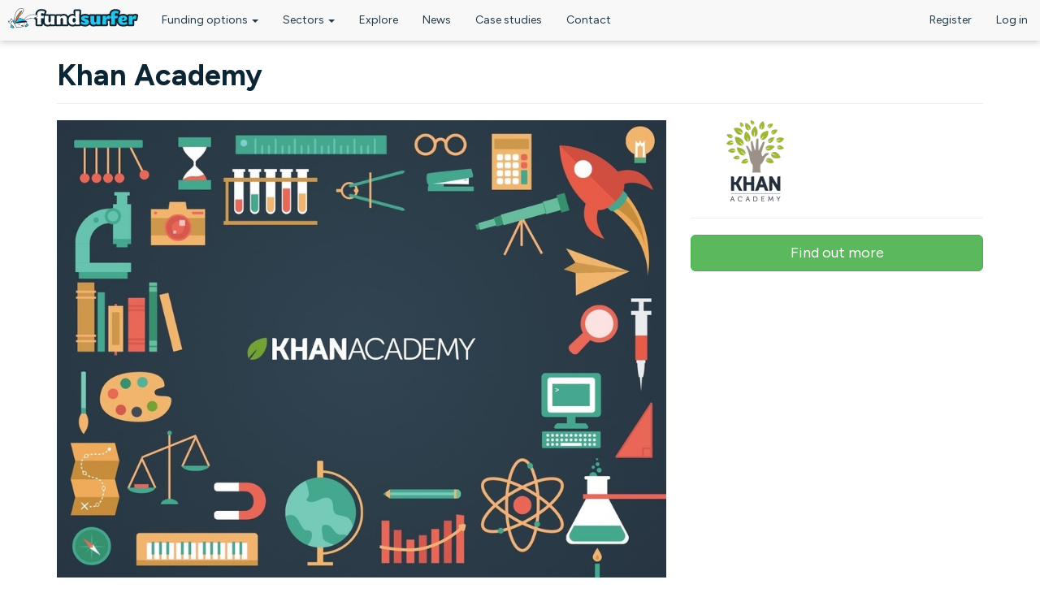

--- FILE ---
content_type: text/html; charset=utf-8
request_url: https://www.fundsurfer.com/fundsurfer-academy/khan-academy
body_size: 23387
content:
<!DOCTYPE html>
<html lang="en" dir="ltr" prefix="og: http://ogp.me/ns# article: http://ogp.me/ns/article# book: http://ogp.me/ns/book# profile: http://ogp.me/ns/profile# video: http://ogp.me/ns/video# product: http://ogp.me/ns/product# content: http://purl.org/rss/1.0/modules/content/ dc: http://purl.org/dc/terms/ foaf: http://xmlns.com/foaf/0.1/ rdfs: http://www.w3.org/2000/01/rdf-schema# sioc: http://rdfs.org/sioc/ns# sioct: http://rdfs.org/sioc/types# skos: http://www.w3.org/2004/02/skos/core# xsd: http://www.w3.org/2001/XMLSchema#">
<head profile="http://www.w3.org/1999/xhtml/vocab">
  <meta charset="utf-8"><script type="text/javascript">(window.NREUM||(NREUM={})).init={ajax:{deny_list:["bam.nr-data.net"]},feature_flags:["soft_nav"]};(window.NREUM||(NREUM={})).loader_config={licenseKey:"0767d23128",applicationID:"3466571",browserID:"3466613"};;/*! For license information please see nr-loader-rum-1.308.0.min.js.LICENSE.txt */
(()=>{var e,t,r={163:(e,t,r)=>{"use strict";r.d(t,{j:()=>E});var n=r(384),i=r(1741);var a=r(2555);r(860).K7.genericEvents;const s="experimental.resources",o="register",c=e=>{if(!e||"string"!=typeof e)return!1;try{document.createDocumentFragment().querySelector(e)}catch{return!1}return!0};var d=r(2614),u=r(944),l=r(8122);const f="[data-nr-mask]",g=e=>(0,l.a)(e,(()=>{const e={feature_flags:[],experimental:{allow_registered_children:!1,resources:!1},mask_selector:"*",block_selector:"[data-nr-block]",mask_input_options:{color:!1,date:!1,"datetime-local":!1,email:!1,month:!1,number:!1,range:!1,search:!1,tel:!1,text:!1,time:!1,url:!1,week:!1,textarea:!1,select:!1,password:!0}};return{ajax:{deny_list:void 0,block_internal:!0,enabled:!0,autoStart:!0},api:{get allow_registered_children(){return e.feature_flags.includes(o)||e.experimental.allow_registered_children},set allow_registered_children(t){e.experimental.allow_registered_children=t},duplicate_registered_data:!1},browser_consent_mode:{enabled:!1},distributed_tracing:{enabled:void 0,exclude_newrelic_header:void 0,cors_use_newrelic_header:void 0,cors_use_tracecontext_headers:void 0,allowed_origins:void 0},get feature_flags(){return e.feature_flags},set feature_flags(t){e.feature_flags=t},generic_events:{enabled:!0,autoStart:!0},harvest:{interval:30},jserrors:{enabled:!0,autoStart:!0},logging:{enabled:!0,autoStart:!0},metrics:{enabled:!0,autoStart:!0},obfuscate:void 0,page_action:{enabled:!0},page_view_event:{enabled:!0,autoStart:!0},page_view_timing:{enabled:!0,autoStart:!0},performance:{capture_marks:!1,capture_measures:!1,capture_detail:!0,resources:{get enabled(){return e.feature_flags.includes(s)||e.experimental.resources},set enabled(t){e.experimental.resources=t},asset_types:[],first_party_domains:[],ignore_newrelic:!0}},privacy:{cookies_enabled:!0},proxy:{assets:void 0,beacon:void 0},session:{expiresMs:d.wk,inactiveMs:d.BB},session_replay:{autoStart:!0,enabled:!1,preload:!1,sampling_rate:10,error_sampling_rate:100,collect_fonts:!1,inline_images:!1,fix_stylesheets:!0,mask_all_inputs:!0,get mask_text_selector(){return e.mask_selector},set mask_text_selector(t){c(t)?e.mask_selector="".concat(t,",").concat(f):""===t||null===t?e.mask_selector=f:(0,u.R)(5,t)},get block_class(){return"nr-block"},get ignore_class(){return"nr-ignore"},get mask_text_class(){return"nr-mask"},get block_selector(){return e.block_selector},set block_selector(t){c(t)?e.block_selector+=",".concat(t):""!==t&&(0,u.R)(6,t)},get mask_input_options(){return e.mask_input_options},set mask_input_options(t){t&&"object"==typeof t?e.mask_input_options={...t,password:!0}:(0,u.R)(7,t)}},session_trace:{enabled:!0,autoStart:!0},soft_navigations:{enabled:!0,autoStart:!0},spa:{enabled:!0,autoStart:!0},ssl:void 0,user_actions:{enabled:!0,elementAttributes:["id","className","tagName","type"]}}})());var p=r(6154),m=r(9324);let h=0;const v={buildEnv:m.F3,distMethod:m.Xs,version:m.xv,originTime:p.WN},b={consented:!1},y={appMetadata:{},get consented(){return this.session?.state?.consent||b.consented},set consented(e){b.consented=e},customTransaction:void 0,denyList:void 0,disabled:!1,harvester:void 0,isolatedBacklog:!1,isRecording:!1,loaderType:void 0,maxBytes:3e4,obfuscator:void 0,onerror:void 0,ptid:void 0,releaseIds:{},session:void 0,timeKeeper:void 0,registeredEntities:[],jsAttributesMetadata:{bytes:0},get harvestCount(){return++h}},_=e=>{const t=(0,l.a)(e,y),r=Object.keys(v).reduce((e,t)=>(e[t]={value:v[t],writable:!1,configurable:!0,enumerable:!0},e),{});return Object.defineProperties(t,r)};var w=r(5701);const x=e=>{const t=e.startsWith("http");e+="/",r.p=t?e:"https://"+e};var R=r(7836),k=r(3241);const A={accountID:void 0,trustKey:void 0,agentID:void 0,licenseKey:void 0,applicationID:void 0,xpid:void 0},S=e=>(0,l.a)(e,A),T=new Set;function E(e,t={},r,s){let{init:o,info:c,loader_config:d,runtime:u={},exposed:l=!0}=t;if(!c){const e=(0,n.pV)();o=e.init,c=e.info,d=e.loader_config}e.init=g(o||{}),e.loader_config=S(d||{}),c.jsAttributes??={},p.bv&&(c.jsAttributes.isWorker=!0),e.info=(0,a.D)(c);const f=e.init,m=[c.beacon,c.errorBeacon];T.has(e.agentIdentifier)||(f.proxy.assets&&(x(f.proxy.assets),m.push(f.proxy.assets)),f.proxy.beacon&&m.push(f.proxy.beacon),e.beacons=[...m],function(e){const t=(0,n.pV)();Object.getOwnPropertyNames(i.W.prototype).forEach(r=>{const n=i.W.prototype[r];if("function"!=typeof n||"constructor"===n)return;let a=t[r];e[r]&&!1!==e.exposed&&"micro-agent"!==e.runtime?.loaderType&&(t[r]=(...t)=>{const n=e[r](...t);return a?a(...t):n})})}(e),(0,n.US)("activatedFeatures",w.B)),u.denyList=[...f.ajax.deny_list||[],...f.ajax.block_internal?m:[]],u.ptid=e.agentIdentifier,u.loaderType=r,e.runtime=_(u),T.has(e.agentIdentifier)||(e.ee=R.ee.get(e.agentIdentifier),e.exposed=l,(0,k.W)({agentIdentifier:e.agentIdentifier,drained:!!w.B?.[e.agentIdentifier],type:"lifecycle",name:"initialize",feature:void 0,data:e.config})),T.add(e.agentIdentifier)}},384:(e,t,r)=>{"use strict";r.d(t,{NT:()=>s,US:()=>u,Zm:()=>o,bQ:()=>d,dV:()=>c,pV:()=>l});var n=r(6154),i=r(1863),a=r(1910);const s={beacon:"bam.nr-data.net",errorBeacon:"bam.nr-data.net"};function o(){return n.gm.NREUM||(n.gm.NREUM={}),void 0===n.gm.newrelic&&(n.gm.newrelic=n.gm.NREUM),n.gm.NREUM}function c(){let e=o();return e.o||(e.o={ST:n.gm.setTimeout,SI:n.gm.setImmediate||n.gm.setInterval,CT:n.gm.clearTimeout,XHR:n.gm.XMLHttpRequest,REQ:n.gm.Request,EV:n.gm.Event,PR:n.gm.Promise,MO:n.gm.MutationObserver,FETCH:n.gm.fetch,WS:n.gm.WebSocket},(0,a.i)(...Object.values(e.o))),e}function d(e,t){let r=o();r.initializedAgents??={},t.initializedAt={ms:(0,i.t)(),date:new Date},r.initializedAgents[e]=t}function u(e,t){o()[e]=t}function l(){return function(){let e=o();const t=e.info||{};e.info={beacon:s.beacon,errorBeacon:s.errorBeacon,...t}}(),function(){let e=o();const t=e.init||{};e.init={...t}}(),c(),function(){let e=o();const t=e.loader_config||{};e.loader_config={...t}}(),o()}},782:(e,t,r)=>{"use strict";r.d(t,{T:()=>n});const n=r(860).K7.pageViewTiming},860:(e,t,r)=>{"use strict";r.d(t,{$J:()=>u,K7:()=>c,P3:()=>d,XX:()=>i,Yy:()=>o,df:()=>a,qY:()=>n,v4:()=>s});const n="events",i="jserrors",a="browser/blobs",s="rum",o="browser/logs",c={ajax:"ajax",genericEvents:"generic_events",jserrors:i,logging:"logging",metrics:"metrics",pageAction:"page_action",pageViewEvent:"page_view_event",pageViewTiming:"page_view_timing",sessionReplay:"session_replay",sessionTrace:"session_trace",softNav:"soft_navigations",spa:"spa"},d={[c.pageViewEvent]:1,[c.pageViewTiming]:2,[c.metrics]:3,[c.jserrors]:4,[c.spa]:5,[c.ajax]:6,[c.sessionTrace]:7,[c.softNav]:8,[c.sessionReplay]:9,[c.logging]:10,[c.genericEvents]:11},u={[c.pageViewEvent]:s,[c.pageViewTiming]:n,[c.ajax]:n,[c.spa]:n,[c.softNav]:n,[c.metrics]:i,[c.jserrors]:i,[c.sessionTrace]:a,[c.sessionReplay]:a,[c.logging]:o,[c.genericEvents]:"ins"}},944:(e,t,r)=>{"use strict";r.d(t,{R:()=>i});var n=r(3241);function i(e,t){"function"==typeof console.debug&&(console.debug("New Relic Warning: https://github.com/newrelic/newrelic-browser-agent/blob/main/docs/warning-codes.md#".concat(e),t),(0,n.W)({agentIdentifier:null,drained:null,type:"data",name:"warn",feature:"warn",data:{code:e,secondary:t}}))}},1687:(e,t,r)=>{"use strict";r.d(t,{Ak:()=>d,Ze:()=>f,x3:()=>u});var n=r(3241),i=r(7836),a=r(3606),s=r(860),o=r(2646);const c={};function d(e,t){const r={staged:!1,priority:s.P3[t]||0};l(e),c[e].get(t)||c[e].set(t,r)}function u(e,t){e&&c[e]&&(c[e].get(t)&&c[e].delete(t),p(e,t,!1),c[e].size&&g(e))}function l(e){if(!e)throw new Error("agentIdentifier required");c[e]||(c[e]=new Map)}function f(e="",t="feature",r=!1){if(l(e),!e||!c[e].get(t)||r)return p(e,t);c[e].get(t).staged=!0,g(e)}function g(e){const t=Array.from(c[e]);t.every(([e,t])=>t.staged)&&(t.sort((e,t)=>e[1].priority-t[1].priority),t.forEach(([t])=>{c[e].delete(t),p(e,t)}))}function p(e,t,r=!0){const s=e?i.ee.get(e):i.ee,c=a.i.handlers;if(!s.aborted&&s.backlog&&c){if((0,n.W)({agentIdentifier:e,type:"lifecycle",name:"drain",feature:t}),r){const e=s.backlog[t],r=c[t];if(r){for(let t=0;e&&t<e.length;++t)m(e[t],r);Object.entries(r).forEach(([e,t])=>{Object.values(t||{}).forEach(t=>{t[0]?.on&&t[0]?.context()instanceof o.y&&t[0].on(e,t[1])})})}}s.isolatedBacklog||delete c[t],s.backlog[t]=null,s.emit("drain-"+t,[])}}function m(e,t){var r=e[1];Object.values(t[r]||{}).forEach(t=>{var r=e[0];if(t[0]===r){var n=t[1],i=e[3],a=e[2];n.apply(i,a)}})}},1738:(e,t,r)=>{"use strict";r.d(t,{U:()=>g,Y:()=>f});var n=r(3241),i=r(9908),a=r(1863),s=r(944),o=r(5701),c=r(3969),d=r(8362),u=r(860),l=r(4261);function f(e,t,r,a){const f=a||r;!f||f[e]&&f[e]!==d.d.prototype[e]||(f[e]=function(){(0,i.p)(c.xV,["API/"+e+"/called"],void 0,u.K7.metrics,r.ee),(0,n.W)({agentIdentifier:r.agentIdentifier,drained:!!o.B?.[r.agentIdentifier],type:"data",name:"api",feature:l.Pl+e,data:{}});try{return t.apply(this,arguments)}catch(e){(0,s.R)(23,e)}})}function g(e,t,r,n,s){const o=e.info;null===r?delete o.jsAttributes[t]:o.jsAttributes[t]=r,(s||null===r)&&(0,i.p)(l.Pl+n,[(0,a.t)(),t,r],void 0,"session",e.ee)}},1741:(e,t,r)=>{"use strict";r.d(t,{W:()=>a});var n=r(944),i=r(4261);class a{#e(e,...t){if(this[e]!==a.prototype[e])return this[e](...t);(0,n.R)(35,e)}addPageAction(e,t){return this.#e(i.hG,e,t)}register(e){return this.#e(i.eY,e)}recordCustomEvent(e,t){return this.#e(i.fF,e,t)}setPageViewName(e,t){return this.#e(i.Fw,e,t)}setCustomAttribute(e,t,r){return this.#e(i.cD,e,t,r)}noticeError(e,t){return this.#e(i.o5,e,t)}setUserId(e,t=!1){return this.#e(i.Dl,e,t)}setApplicationVersion(e){return this.#e(i.nb,e)}setErrorHandler(e){return this.#e(i.bt,e)}addRelease(e,t){return this.#e(i.k6,e,t)}log(e,t){return this.#e(i.$9,e,t)}start(){return this.#e(i.d3)}finished(e){return this.#e(i.BL,e)}recordReplay(){return this.#e(i.CH)}pauseReplay(){return this.#e(i.Tb)}addToTrace(e){return this.#e(i.U2,e)}setCurrentRouteName(e){return this.#e(i.PA,e)}interaction(e){return this.#e(i.dT,e)}wrapLogger(e,t,r){return this.#e(i.Wb,e,t,r)}measure(e,t){return this.#e(i.V1,e,t)}consent(e){return this.#e(i.Pv,e)}}},1863:(e,t,r)=>{"use strict";function n(){return Math.floor(performance.now())}r.d(t,{t:()=>n})},1910:(e,t,r)=>{"use strict";r.d(t,{i:()=>a});var n=r(944);const i=new Map;function a(...e){return e.every(e=>{if(i.has(e))return i.get(e);const t="function"==typeof e?e.toString():"",r=t.includes("[native code]"),a=t.includes("nrWrapper");return r||a||(0,n.R)(64,e?.name||t),i.set(e,r),r})}},2555:(e,t,r)=>{"use strict";r.d(t,{D:()=>o,f:()=>s});var n=r(384),i=r(8122);const a={beacon:n.NT.beacon,errorBeacon:n.NT.errorBeacon,licenseKey:void 0,applicationID:void 0,sa:void 0,queueTime:void 0,applicationTime:void 0,ttGuid:void 0,user:void 0,account:void 0,product:void 0,extra:void 0,jsAttributes:{},userAttributes:void 0,atts:void 0,transactionName:void 0,tNamePlain:void 0};function s(e){try{return!!e.licenseKey&&!!e.errorBeacon&&!!e.applicationID}catch(e){return!1}}const o=e=>(0,i.a)(e,a)},2614:(e,t,r)=>{"use strict";r.d(t,{BB:()=>s,H3:()=>n,g:()=>d,iL:()=>c,tS:()=>o,uh:()=>i,wk:()=>a});const n="NRBA",i="SESSION",a=144e5,s=18e5,o={STARTED:"session-started",PAUSE:"session-pause",RESET:"session-reset",RESUME:"session-resume",UPDATE:"session-update"},c={SAME_TAB:"same-tab",CROSS_TAB:"cross-tab"},d={OFF:0,FULL:1,ERROR:2}},2646:(e,t,r)=>{"use strict";r.d(t,{y:()=>n});class n{constructor(e){this.contextId=e}}},2843:(e,t,r)=>{"use strict";r.d(t,{G:()=>a,u:()=>i});var n=r(3878);function i(e,t=!1,r,i){(0,n.DD)("visibilitychange",function(){if(t)return void("hidden"===document.visibilityState&&e());e(document.visibilityState)},r,i)}function a(e,t,r){(0,n.sp)("pagehide",e,t,r)}},3241:(e,t,r)=>{"use strict";r.d(t,{W:()=>a});var n=r(6154);const i="newrelic";function a(e={}){try{n.gm.dispatchEvent(new CustomEvent(i,{detail:e}))}catch(e){}}},3606:(e,t,r)=>{"use strict";r.d(t,{i:()=>a});var n=r(9908);a.on=s;var i=a.handlers={};function a(e,t,r,a){s(a||n.d,i,e,t,r)}function s(e,t,r,i,a){a||(a="feature"),e||(e=n.d);var s=t[a]=t[a]||{};(s[r]=s[r]||[]).push([e,i])}},3878:(e,t,r)=>{"use strict";function n(e,t){return{capture:e,passive:!1,signal:t}}function i(e,t,r=!1,i){window.addEventListener(e,t,n(r,i))}function a(e,t,r=!1,i){document.addEventListener(e,t,n(r,i))}r.d(t,{DD:()=>a,jT:()=>n,sp:()=>i})},3969:(e,t,r)=>{"use strict";r.d(t,{TZ:()=>n,XG:()=>o,rs:()=>i,xV:()=>s,z_:()=>a});const n=r(860).K7.metrics,i="sm",a="cm",s="storeSupportabilityMetrics",o="storeEventMetrics"},4234:(e,t,r)=>{"use strict";r.d(t,{W:()=>a});var n=r(7836),i=r(1687);class a{constructor(e,t){this.agentIdentifier=e,this.ee=n.ee.get(e),this.featureName=t,this.blocked=!1}deregisterDrain(){(0,i.x3)(this.agentIdentifier,this.featureName)}}},4261:(e,t,r)=>{"use strict";r.d(t,{$9:()=>d,BL:()=>o,CH:()=>g,Dl:()=>_,Fw:()=>y,PA:()=>h,Pl:()=>n,Pv:()=>k,Tb:()=>l,U2:()=>a,V1:()=>R,Wb:()=>x,bt:()=>b,cD:()=>v,d3:()=>w,dT:()=>c,eY:()=>p,fF:()=>f,hG:()=>i,k6:()=>s,nb:()=>m,o5:()=>u});const n="api-",i="addPageAction",a="addToTrace",s="addRelease",o="finished",c="interaction",d="log",u="noticeError",l="pauseReplay",f="recordCustomEvent",g="recordReplay",p="register",m="setApplicationVersion",h="setCurrentRouteName",v="setCustomAttribute",b="setErrorHandler",y="setPageViewName",_="setUserId",w="start",x="wrapLogger",R="measure",k="consent"},5289:(e,t,r)=>{"use strict";r.d(t,{GG:()=>s,Qr:()=>c,sB:()=>o});var n=r(3878),i=r(6389);function a(){return"undefined"==typeof document||"complete"===document.readyState}function s(e,t){if(a())return e();const r=(0,i.J)(e),s=setInterval(()=>{a()&&(clearInterval(s),r())},500);(0,n.sp)("load",r,t)}function o(e){if(a())return e();(0,n.DD)("DOMContentLoaded",e)}function c(e){if(a())return e();(0,n.sp)("popstate",e)}},5607:(e,t,r)=>{"use strict";r.d(t,{W:()=>n});const n=(0,r(9566).bz)()},5701:(e,t,r)=>{"use strict";r.d(t,{B:()=>a,t:()=>s});var n=r(3241);const i=new Set,a={};function s(e,t){const r=t.agentIdentifier;a[r]??={},e&&"object"==typeof e&&(i.has(r)||(t.ee.emit("rumresp",[e]),a[r]=e,i.add(r),(0,n.W)({agentIdentifier:r,loaded:!0,drained:!0,type:"lifecycle",name:"load",feature:void 0,data:e})))}},6154:(e,t,r)=>{"use strict";r.d(t,{OF:()=>c,RI:()=>i,WN:()=>u,bv:()=>a,eN:()=>l,gm:()=>s,mw:()=>o,sb:()=>d});var n=r(1863);const i="undefined"!=typeof window&&!!window.document,a="undefined"!=typeof WorkerGlobalScope&&("undefined"!=typeof self&&self instanceof WorkerGlobalScope&&self.navigator instanceof WorkerNavigator||"undefined"!=typeof globalThis&&globalThis instanceof WorkerGlobalScope&&globalThis.navigator instanceof WorkerNavigator),s=i?window:"undefined"!=typeof WorkerGlobalScope&&("undefined"!=typeof self&&self instanceof WorkerGlobalScope&&self||"undefined"!=typeof globalThis&&globalThis instanceof WorkerGlobalScope&&globalThis),o=Boolean("hidden"===s?.document?.visibilityState),c=/iPad|iPhone|iPod/.test(s.navigator?.userAgent),d=c&&"undefined"==typeof SharedWorker,u=((()=>{const e=s.navigator?.userAgent?.match(/Firefox[/\s](\d+\.\d+)/);Array.isArray(e)&&e.length>=2&&e[1]})(),Date.now()-(0,n.t)()),l=()=>"undefined"!=typeof PerformanceNavigationTiming&&s?.performance?.getEntriesByType("navigation")?.[0]?.responseStart},6389:(e,t,r)=>{"use strict";function n(e,t=500,r={}){const n=r?.leading||!1;let i;return(...r)=>{n&&void 0===i&&(e.apply(this,r),i=setTimeout(()=>{i=clearTimeout(i)},t)),n||(clearTimeout(i),i=setTimeout(()=>{e.apply(this,r)},t))}}function i(e){let t=!1;return(...r)=>{t||(t=!0,e.apply(this,r))}}r.d(t,{J:()=>i,s:()=>n})},6630:(e,t,r)=>{"use strict";r.d(t,{T:()=>n});const n=r(860).K7.pageViewEvent},7699:(e,t,r)=>{"use strict";r.d(t,{It:()=>a,KC:()=>o,No:()=>i,qh:()=>s});var n=r(860);const i=16e3,a=1e6,s="SESSION_ERROR",o={[n.K7.logging]:!0,[n.K7.genericEvents]:!1,[n.K7.jserrors]:!1,[n.K7.ajax]:!1}},7836:(e,t,r)=>{"use strict";r.d(t,{P:()=>o,ee:()=>c});var n=r(384),i=r(8990),a=r(2646),s=r(5607);const o="nr@context:".concat(s.W),c=function e(t,r){var n={},s={},u={},l=!1;try{l=16===r.length&&d.initializedAgents?.[r]?.runtime.isolatedBacklog}catch(e){}var f={on:p,addEventListener:p,removeEventListener:function(e,t){var r=n[e];if(!r)return;for(var i=0;i<r.length;i++)r[i]===t&&r.splice(i,1)},emit:function(e,r,n,i,a){!1!==a&&(a=!0);if(c.aborted&&!i)return;t&&a&&t.emit(e,r,n);var o=g(n);m(e).forEach(e=>{e.apply(o,r)});var d=v()[s[e]];d&&d.push([f,e,r,o]);return o},get:h,listeners:m,context:g,buffer:function(e,t){const r=v();if(t=t||"feature",f.aborted)return;Object.entries(e||{}).forEach(([e,n])=>{s[n]=t,t in r||(r[t]=[])})},abort:function(){f._aborted=!0,Object.keys(f.backlog).forEach(e=>{delete f.backlog[e]})},isBuffering:function(e){return!!v()[s[e]]},debugId:r,backlog:l?{}:t&&"object"==typeof t.backlog?t.backlog:{},isolatedBacklog:l};return Object.defineProperty(f,"aborted",{get:()=>{let e=f._aborted||!1;return e||(t&&(e=t.aborted),e)}}),f;function g(e){return e&&e instanceof a.y?e:e?(0,i.I)(e,o,()=>new a.y(o)):new a.y(o)}function p(e,t){n[e]=m(e).concat(t)}function m(e){return n[e]||[]}function h(t){return u[t]=u[t]||e(f,t)}function v(){return f.backlog}}(void 0,"globalEE"),d=(0,n.Zm)();d.ee||(d.ee=c)},8122:(e,t,r)=>{"use strict";r.d(t,{a:()=>i});var n=r(944);function i(e,t){try{if(!e||"object"!=typeof e)return(0,n.R)(3);if(!t||"object"!=typeof t)return(0,n.R)(4);const r=Object.create(Object.getPrototypeOf(t),Object.getOwnPropertyDescriptors(t)),a=0===Object.keys(r).length?e:r;for(let s in a)if(void 0!==e[s])try{if(null===e[s]){r[s]=null;continue}Array.isArray(e[s])&&Array.isArray(t[s])?r[s]=Array.from(new Set([...e[s],...t[s]])):"object"==typeof e[s]&&"object"==typeof t[s]?r[s]=i(e[s],t[s]):r[s]=e[s]}catch(e){r[s]||(0,n.R)(1,e)}return r}catch(e){(0,n.R)(2,e)}}},8362:(e,t,r)=>{"use strict";r.d(t,{d:()=>a});var n=r(9566),i=r(1741);class a extends i.W{agentIdentifier=(0,n.LA)(16)}},8374:(e,t,r)=>{r.nc=(()=>{try{return document?.currentScript?.nonce}catch(e){}return""})()},8990:(e,t,r)=>{"use strict";r.d(t,{I:()=>i});var n=Object.prototype.hasOwnProperty;function i(e,t,r){if(n.call(e,t))return e[t];var i=r();if(Object.defineProperty&&Object.keys)try{return Object.defineProperty(e,t,{value:i,writable:!0,enumerable:!1}),i}catch(e){}return e[t]=i,i}},9324:(e,t,r)=>{"use strict";r.d(t,{F3:()=>i,Xs:()=>a,xv:()=>n});const n="1.308.0",i="PROD",a="CDN"},9566:(e,t,r)=>{"use strict";r.d(t,{LA:()=>o,bz:()=>s});var n=r(6154);const i="xxxxxxxx-xxxx-4xxx-yxxx-xxxxxxxxxxxx";function a(e,t){return e?15&e[t]:16*Math.random()|0}function s(){const e=n.gm?.crypto||n.gm?.msCrypto;let t,r=0;return e&&e.getRandomValues&&(t=e.getRandomValues(new Uint8Array(30))),i.split("").map(e=>"x"===e?a(t,r++).toString(16):"y"===e?(3&a()|8).toString(16):e).join("")}function o(e){const t=n.gm?.crypto||n.gm?.msCrypto;let r,i=0;t&&t.getRandomValues&&(r=t.getRandomValues(new Uint8Array(e)));const s=[];for(var o=0;o<e;o++)s.push(a(r,i++).toString(16));return s.join("")}},9908:(e,t,r)=>{"use strict";r.d(t,{d:()=>n,p:()=>i});var n=r(7836).ee.get("handle");function i(e,t,r,i,a){a?(a.buffer([e],i),a.emit(e,t,r)):(n.buffer([e],i),n.emit(e,t,r))}}},n={};function i(e){var t=n[e];if(void 0!==t)return t.exports;var a=n[e]={exports:{}};return r[e](a,a.exports,i),a.exports}i.m=r,i.d=(e,t)=>{for(var r in t)i.o(t,r)&&!i.o(e,r)&&Object.defineProperty(e,r,{enumerable:!0,get:t[r]})},i.f={},i.e=e=>Promise.all(Object.keys(i.f).reduce((t,r)=>(i.f[r](e,t),t),[])),i.u=e=>"nr-rum-1.308.0.min.js",i.o=(e,t)=>Object.prototype.hasOwnProperty.call(e,t),e={},t="NRBA-1.308.0.PROD:",i.l=(r,n,a,s)=>{if(e[r])e[r].push(n);else{var o,c;if(void 0!==a)for(var d=document.getElementsByTagName("script"),u=0;u<d.length;u++){var l=d[u];if(l.getAttribute("src")==r||l.getAttribute("data-webpack")==t+a){o=l;break}}if(!o){c=!0;var f={296:"sha512-+MIMDsOcckGXa1EdWHqFNv7P+JUkd5kQwCBr3KE6uCvnsBNUrdSt4a/3/L4j4TxtnaMNjHpza2/erNQbpacJQA=="};(o=document.createElement("script")).charset="utf-8",i.nc&&o.setAttribute("nonce",i.nc),o.setAttribute("data-webpack",t+a),o.src=r,0!==o.src.indexOf(window.location.origin+"/")&&(o.crossOrigin="anonymous"),f[s]&&(o.integrity=f[s])}e[r]=[n];var g=(t,n)=>{o.onerror=o.onload=null,clearTimeout(p);var i=e[r];if(delete e[r],o.parentNode&&o.parentNode.removeChild(o),i&&i.forEach(e=>e(n)),t)return t(n)},p=setTimeout(g.bind(null,void 0,{type:"timeout",target:o}),12e4);o.onerror=g.bind(null,o.onerror),o.onload=g.bind(null,o.onload),c&&document.head.appendChild(o)}},i.r=e=>{"undefined"!=typeof Symbol&&Symbol.toStringTag&&Object.defineProperty(e,Symbol.toStringTag,{value:"Module"}),Object.defineProperty(e,"__esModule",{value:!0})},i.p="https://js-agent.newrelic.com/",(()=>{var e={374:0,840:0};i.f.j=(t,r)=>{var n=i.o(e,t)?e[t]:void 0;if(0!==n)if(n)r.push(n[2]);else{var a=new Promise((r,i)=>n=e[t]=[r,i]);r.push(n[2]=a);var s=i.p+i.u(t),o=new Error;i.l(s,r=>{if(i.o(e,t)&&(0!==(n=e[t])&&(e[t]=void 0),n)){var a=r&&("load"===r.type?"missing":r.type),s=r&&r.target&&r.target.src;o.message="Loading chunk "+t+" failed: ("+a+": "+s+")",o.name="ChunkLoadError",o.type=a,o.request=s,n[1](o)}},"chunk-"+t,t)}};var t=(t,r)=>{var n,a,[s,o,c]=r,d=0;if(s.some(t=>0!==e[t])){for(n in o)i.o(o,n)&&(i.m[n]=o[n]);if(c)c(i)}for(t&&t(r);d<s.length;d++)a=s[d],i.o(e,a)&&e[a]&&e[a][0](),e[a]=0},r=self["webpackChunk:NRBA-1.308.0.PROD"]=self["webpackChunk:NRBA-1.308.0.PROD"]||[];r.forEach(t.bind(null,0)),r.push=t.bind(null,r.push.bind(r))})(),(()=>{"use strict";i(8374);var e=i(8362),t=i(860);const r=Object.values(t.K7);var n=i(163);var a=i(9908),s=i(1863),o=i(4261),c=i(1738);var d=i(1687),u=i(4234),l=i(5289),f=i(6154),g=i(944),p=i(384);const m=e=>f.RI&&!0===e?.privacy.cookies_enabled;function h(e){return!!(0,p.dV)().o.MO&&m(e)&&!0===e?.session_trace.enabled}var v=i(6389),b=i(7699);class y extends u.W{constructor(e,t){super(e.agentIdentifier,t),this.agentRef=e,this.abortHandler=void 0,this.featAggregate=void 0,this.loadedSuccessfully=void 0,this.onAggregateImported=new Promise(e=>{this.loadedSuccessfully=e}),this.deferred=Promise.resolve(),!1===e.init[this.featureName].autoStart?this.deferred=new Promise((t,r)=>{this.ee.on("manual-start-all",(0,v.J)(()=>{(0,d.Ak)(e.agentIdentifier,this.featureName),t()}))}):(0,d.Ak)(e.agentIdentifier,t)}importAggregator(e,t,r={}){if(this.featAggregate)return;const n=async()=>{let n;await this.deferred;try{if(m(e.init)){const{setupAgentSession:t}=await i.e(296).then(i.bind(i,3305));n=t(e)}}catch(e){(0,g.R)(20,e),this.ee.emit("internal-error",[e]),(0,a.p)(b.qh,[e],void 0,this.featureName,this.ee)}try{if(!this.#t(this.featureName,n,e.init))return(0,d.Ze)(this.agentIdentifier,this.featureName),void this.loadedSuccessfully(!1);const{Aggregate:i}=await t();this.featAggregate=new i(e,r),e.runtime.harvester.initializedAggregates.push(this.featAggregate),this.loadedSuccessfully(!0)}catch(e){(0,g.R)(34,e),this.abortHandler?.(),(0,d.Ze)(this.agentIdentifier,this.featureName,!0),this.loadedSuccessfully(!1),this.ee&&this.ee.abort()}};f.RI?(0,l.GG)(()=>n(),!0):n()}#t(e,r,n){if(this.blocked)return!1;switch(e){case t.K7.sessionReplay:return h(n)&&!!r;case t.K7.sessionTrace:return!!r;default:return!0}}}var _=i(6630),w=i(2614),x=i(3241);class R extends y{static featureName=_.T;constructor(e){var t;super(e,_.T),this.setupInspectionEvents(e.agentIdentifier),t=e,(0,c.Y)(o.Fw,function(e,r){"string"==typeof e&&("/"!==e.charAt(0)&&(e="/"+e),t.runtime.customTransaction=(r||"http://custom.transaction")+e,(0,a.p)(o.Pl+o.Fw,[(0,s.t)()],void 0,void 0,t.ee))},t),this.importAggregator(e,()=>i.e(296).then(i.bind(i,3943)))}setupInspectionEvents(e){const t=(t,r)=>{t&&(0,x.W)({agentIdentifier:e,timeStamp:t.timeStamp,loaded:"complete"===t.target.readyState,type:"window",name:r,data:t.target.location+""})};(0,l.sB)(e=>{t(e,"DOMContentLoaded")}),(0,l.GG)(e=>{t(e,"load")}),(0,l.Qr)(e=>{t(e,"navigate")}),this.ee.on(w.tS.UPDATE,(t,r)=>{(0,x.W)({agentIdentifier:e,type:"lifecycle",name:"session",data:r})})}}class k extends e.d{constructor(e){var t;(super(),f.gm)?(this.features={},(0,p.bQ)(this.agentIdentifier,this),this.desiredFeatures=new Set(e.features||[]),this.desiredFeatures.add(R),(0,n.j)(this,e,e.loaderType||"agent"),t=this,(0,c.Y)(o.cD,function(e,r,n=!1){if("string"==typeof e){if(["string","number","boolean"].includes(typeof r)||null===r)return(0,c.U)(t,e,r,o.cD,n);(0,g.R)(40,typeof r)}else(0,g.R)(39,typeof e)},t),function(e){(0,c.Y)(o.Dl,function(t,r=!1){if("string"!=typeof t&&null!==t)return void(0,g.R)(41,typeof t);const n=e.info.jsAttributes["enduser.id"];r&&null!=n&&n!==t?(0,a.p)(o.Pl+"setUserIdAndResetSession",[t],void 0,"session",e.ee):(0,c.U)(e,"enduser.id",t,o.Dl,!0)},e)}(this),function(e){(0,c.Y)(o.nb,function(t){if("string"==typeof t||null===t)return(0,c.U)(e,"application.version",t,o.nb,!1);(0,g.R)(42,typeof t)},e)}(this),function(e){(0,c.Y)(o.d3,function(){e.ee.emit("manual-start-all")},e)}(this),function(e){(0,c.Y)(o.Pv,function(t=!0){if("boolean"==typeof t){if((0,a.p)(o.Pl+o.Pv,[t],void 0,"session",e.ee),e.runtime.consented=t,t){const t=e.features.page_view_event;t.onAggregateImported.then(e=>{const r=t.featAggregate;e&&!r.sentRum&&r.sendRum()})}}else(0,g.R)(65,typeof t)},e)}(this),this.run()):(0,g.R)(21)}get config(){return{info:this.info,init:this.init,loader_config:this.loader_config,runtime:this.runtime}}get api(){return this}run(){try{const e=function(e){const t={};return r.forEach(r=>{t[r]=!!e[r]?.enabled}),t}(this.init),n=[...this.desiredFeatures];n.sort((e,r)=>t.P3[e.featureName]-t.P3[r.featureName]),n.forEach(r=>{if(!e[r.featureName]&&r.featureName!==t.K7.pageViewEvent)return;if(r.featureName===t.K7.spa)return void(0,g.R)(67);const n=function(e){switch(e){case t.K7.ajax:return[t.K7.jserrors];case t.K7.sessionTrace:return[t.K7.ajax,t.K7.pageViewEvent];case t.K7.sessionReplay:return[t.K7.sessionTrace];case t.K7.pageViewTiming:return[t.K7.pageViewEvent];default:return[]}}(r.featureName).filter(e=>!(e in this.features));n.length>0&&(0,g.R)(36,{targetFeature:r.featureName,missingDependencies:n}),this.features[r.featureName]=new r(this)})}catch(e){(0,g.R)(22,e);for(const e in this.features)this.features[e].abortHandler?.();const t=(0,p.Zm)();delete t.initializedAgents[this.agentIdentifier]?.features,delete this.sharedAggregator;return t.ee.get(this.agentIdentifier).abort(),!1}}}var A=i(2843),S=i(782);class T extends y{static featureName=S.T;constructor(e){super(e,S.T),f.RI&&((0,A.u)(()=>(0,a.p)("docHidden",[(0,s.t)()],void 0,S.T,this.ee),!0),(0,A.G)(()=>(0,a.p)("winPagehide",[(0,s.t)()],void 0,S.T,this.ee)),this.importAggregator(e,()=>i.e(296).then(i.bind(i,2117))))}}var E=i(3969);class I extends y{static featureName=E.TZ;constructor(e){super(e,E.TZ),f.RI&&document.addEventListener("securitypolicyviolation",e=>{(0,a.p)(E.xV,["Generic/CSPViolation/Detected"],void 0,this.featureName,this.ee)}),this.importAggregator(e,()=>i.e(296).then(i.bind(i,9623)))}}new k({features:[R,T,I],loaderType:"lite"})})()})();</script>
  <meta name="viewport" content="width=device-width, initial-scale=1.0">
  <meta charset="utf-8" />
<link rel="shortcut icon" href="https://www.fundsurfer.com/sites/all/themes/custom/classy/favicon.ico" />
<link rel="author" href="https://www.fundsurfer.com/humans.txt" />
<link href="/sites/all/themes/custom/classy/apple-touch-icon.png" rel="apple-touch-icon" />
<link href="/sites/all/themes/custom/classy/apple-touch-icon.png" rel="icon" sizes="192x192" />
<meta name="description" content="You only have to know one thing: For free. For everyone. Forever.  The Khan Academy mission is to provide a free, world‑class education for anyone, anywhere.  " />
<meta name="rating" content="general" />
<meta name="referrer" content="origin-when-cross-origin" />
<link rel="canonical" href="https://www.fundsurfer.com/fundsurfer-academy/khan-academy" />
<link rel="shortlink" href="https://www.fundsurfer.com/node/578" />
<meta property="fb:admins" content="615175736" />
<meta property="fb:app_id" content="759125954204178" />
<meta property="og:site_name" content="Fundsurfer" />
<meta property="og:type" content="article" />
<meta property="og:title" content="Khan Academy" />
<meta property="og:url" content="https://www.fundsurfer.com/fundsurfer-academy/khan-academy" />
<meta property="og:description" content="You only have to know one thing: For free. For everyone. Forever. The Khan Academy mission is to provide a free, world‑class education for anyone, anywhere." />
<meta property="og:updated_time" content="2018-02-28T11:43:58+00:00" />
<meta name="twitter:card" content="summary" />
<meta name="twitter:url" content="https://www.fundsurfer.com/fundsurfer-academy/khan-academy" />
<meta name="twitter:title" content="Khan Academy" />
<meta name="twitter:description" content="You only have to know one thing: For free. For everyone. Forever. The Khan Academy mission is to provide a free, world‑class education for anyone, anywhere." />
<meta property="article:published_time" content="2015-10-07T23:00:07+01:00" />
<meta property="article:modified_time" content="2018-02-28T11:43:58+00:00" />
  <title>Khan Academy | Fundsurfer</title>
  <link rel="stylesheet" href="https://www.fundsurfer.com/sites/default/files/css/css_lQaZfjVpwP_oGNqdtWCSpJT1EMqXdMiU84ekLLxQnc4.css" media="all" />
<link rel="stylesheet" href="https://www.fundsurfer.com/sites/default/files/css/css_we-GwWsWjHZVoJ8AKYHkl1GLh4Mvv1Azj9OWRM06G4s.css" media="all" />
<link rel="stylesheet" href="https://www.fundsurfer.com/sites/default/files/css/css_1Cw6M5YeC5BVVYk7NCVeFWq7igQ1BF_OUR3iCYkTKv4.css" media="all" />
<link rel="stylesheet" href="https://fonts.googleapis.com/css2?family=Figtree:ital,wght@0,300..900;1,300..900&amp;display=swap" media="all" />
<link rel="stylesheet" href="https://www.fundsurfer.com/sites/default/files/css/css_UUCq8O-9Immxl0H7aQijA33Rj0f1Tz_pyzYbngxbs5s.css" media="all" />
  <!-- HTML5 element support for IE6-8 -->
  <!--[if lt IE 9]>
    <script src="//html5shiv.googlecode.com/svn/trunk/html5.js"></script>
  <![endif]-->
  <script src="https://www.fundsurfer.com/sites/default/files/js/js_sRG7pzla6G-ucoSMpeLytaA5EUuZcvdC9ts-E4aMPJs.js"></script>
<script src="https://www.fundsurfer.com/sites/default/files/js/js_ERQGIOnxayM9G2PX-y8antqARJXlqX_HBozWCZog_Dc.js"></script>
<script defer="defer">var _prum = [['id', '5935a4595992c74c8d6ebafa'], ['mark', 'firstbyte', (new Date()).getTime()]];
(function() {
    var s = document.getElementsByTagName('script')[0]
      , p = document.createElement('script');
    p.async = 'async';
    p.src = '//rum-static.pingdom.net/prum.min.js';
    s.parentNode.insertBefore(p, s);
})();</script>
<script src="https://www.fundsurfer.com/sites/default/files/js/js_rsGiM5M1ffe6EhN-RnhM5f3pDyJ8ZAPFJNKpfjtepLk.js"></script>
<script>(function(i,s,o,g,r,a,m){i["GoogleAnalyticsObject"]=r;i[r]=i[r]||function(){(i[r].q=i[r].q||[]).push(arguments)},i[r].l=1*new Date();a=s.createElement(o),m=s.getElementsByTagName(o)[0];a.async=1;a.src=g;m.parentNode.insertBefore(a,m)})(window,document,"script","https://www.google-analytics.com/analytics.js","ga");ga("create", "UA-39310739-1", {"cookieDomain":"auto","allowLinker":true});ga("require", "displayfeatures");ga("require", "linker");ga("linker:autoLink", ["www.fundsurfer.com"]);ga("send", "pageview");</script>
<script src="https://www.fundsurfer.com/sites/default/files/js/js_-5hG856GN_FZc_X88ZzvFXE2wOyzxlQ0ZcePo20u7hw.js"></script>
<script>jQuery.extend(Drupal.settings, {"basePath":"\/","pathPrefix":"","setHasJsCookie":0,"ajaxPageState":{"theme":"classy","theme_token":"_joXQMD1T19RJoXLfm-224DUW40_MFtRgk9e7W_JZfM","js":{"sites\/all\/themes\/contrib\/bootstrap\/js\/bootstrap.js":1,"sites\/all\/modules\/contrib\/jquery_update\/replace\/jquery\/2.2\/jquery.min.js":1,"misc\/jquery-extend-3.4.0.js":1,"misc\/jquery-html-prefilter-3.5.0-backport.js":1,"misc\/jquery.once.js":1,"misc\/drupal.js":1,"sites\/all\/libraries\/fitvids\/jquery.fitvids.js":1,"sites\/all\/libraries\/blazy\/blazy.min.js":1,"sites\/all\/modules\/contrib\/jquery_update\/js\/jquery_browser.js":1,"sites\/all\/modules\/custom\/bootstrap_slider\/slider\/js\/bootstrap-slider.js":1,"sites\/all\/modules\/custom\/bootstrap_slider\/bootstrap_slider.js":1,"sites\/all\/modules\/custom\/bootstrap_slider\/moment.min.js":1,"sites\/all\/modules\/contrib\/fitvids\/fitvids.js":1,"sites\/all\/modules\/custom\/pledge\/pledge.js":1,"sites\/all\/modules\/custom\/start\/start.js":1,"sites\/all\/modules\/custom\/uihelper\/uihelper.js":1,"sites\/all\/modules\/custom\/uihelper\/vendor\/jquery.equalheights.min.js":1,"sites\/all\/modules\/custom\/uihelper\/vendor\/jquery.shorten.min.js":1,"sites\/all\/modules\/custom\/uihelper\/vendor\/jquery.dotdotdot-1.5.9.min.js":1,"sites\/all\/modules\/custom\/uihelper\/vendor\/jquery.are-you-sure.js":1,"sites\/all\/modules\/contrib\/lazy\/lazy.js":1,"0":1,"sites\/all\/modules\/contrib\/google_analytics\/googleanalytics.js":1,"1":1,"sites\/all\/themes\/custom\/classy\/vendor\/bootstrap\/js\/bootstrap.min.js":1,"sites\/all\/themes\/custom\/classy\/vendor\/jquery-video-lightning\/dist\/videoLightning.min.js":1,"sites\/all\/themes\/custom\/classy\/js\/mobile.js":1,"sites\/all\/themes\/custom\/classy\/js\/theme.js":1},"css":{"modules\/system\/system.base.css":1,"sites\/all\/modules\/custom\/bootstrap_slider\/slider\/css\/slider.css":1,"sites\/all\/modules\/custom\/bootstrap_slider\/bootstrap_slider.css":1,"modules\/field\/theme\/field.css":1,"sites\/all\/modules\/contrib\/fitvids\/fitvids.css":1,"sites\/all\/modules\/contrib\/logintoboggan\/logintoboggan.css":1,"modules\/node\/node.css":1,"sites\/all\/modules\/custom\/pledge\/pledge.css":1,"sites\/all\/modules\/contrib\/search_krumo\/search_krumo.css":1,"sites\/all\/modules\/custom\/uihelper\/uihelper.css":1,"sites\/all\/modules\/contrib\/views\/css\/views.css":1,"sites\/all\/modules\/contrib\/ctools\/css\/ctools.css":1,"sites\/all\/modules\/contrib\/panels\/css\/panels.css":1,"sites\/all\/modules\/contrib\/wysiwyg_linebreaks\/wysiwyg_linebreaks.css":1,"public:\/\/ctools\/css\/9475add5a7ec17ba36b3c3693aa5af39.css":1,"sites\/all\/libraries\/fontawesome\/css\/font-awesome.css":1,"https:\/\/fonts.googleapis.com\/css2?family=Figtree:ital,wght@0,300..900;1,300..900\u0026display=swap":1,"sites\/all\/themes\/custom\/classy\/vendor\/bootstrap\/css\/bootstrap.min.css":1,"sites\/all\/themes\/custom\/classy\/vendor\/bootstrap-social\/bootstrap-social.css":1,"sites\/all\/themes\/custom\/classy\/css\/style.css":1,"sites\/all\/themes\/custom\/classy\/css\/ignore\/panels.css":1}},"fitvids":{"custom_domains":["iframe[src^=\u0027\/\/www.facebook.com\u0027]","iframe[src^=\u0027\/\/www.slideshare.net\u0027]"],"selectors":["body"],"simplifymarkup":0},"googleanalytics":{"trackOutbound":1,"trackMailto":1,"trackDownload":1,"trackDownloadExtensions":"7z|aac|arc|arj|asf|asx|avi|bin|csv|doc(x|m)?|dot(x|m)?|exe|flv|gif|gz|gzip|hqx|jar|jpe?g|js|mp(2|3|4|e?g)|mov(ie)?|msi|msp|pdf|phps|png|ppt(x|m)?|pot(x|m)?|pps(x|m)?|ppam|sld(x|m)?|thmx|qtm?|ra(m|r)?|sea|sit|tar|tgz|torrent|txt|wav|wma|wmv|wpd|xls(x|m|b)?|xlt(x|m)|xlam|xml|z|zip","trackDomainMode":2,"trackCrossDomains":["www.fundsurfer.com"]},"lazy":{"errorClass":"b-error","loadInvisible":false,"offset":100,"saveViewportOffsetDelay":50,"selector":".b-lazy","src":"data-src","successClass":"b-loaded","validateDelay":25},"bootstrap":{"anchorsFix":0,"anchorsSmoothScrolling":0,"formHasError":1,"popoverEnabled":1,"popoverOptions":{"animation":1,"html":0,"placement":"right","selector":"","trigger":"click","triggerAutoclose":1,"title":"","content":"","delay":0,"container":"body"},"tooltipEnabled":1,"tooltipOptions":{"animation":1,"html":0,"placement":"auto left","selector":"","trigger":"hover focus","delay":0,"container":"body"}}});</script>
  <meta name="google-translate-customization" content="d8eb7589a48650b8-2626b9f1eef84d71-ga5b0fd912d12ac1d-12"></meta></head>
<body class="html not-front not-logged-in no-sidebars page-node page-node- page-node-578 node-type-academy published" >
  <div id="skip-link">
    <a href="#main-content" class="element-invisible element-focusable">Skip to main content</a>
  </div>
    <div id="large-screen-test" class="visible-sm visible-md visible-lg"></div>
<header id="navbar" role="banner" class="navbar navbar-default navbar-fixed-top" role="navigation">
  <div class="container-fluid">
        
    <div class="navbar-header">
                  <a class="logo logo-plus-yuki navbar-btn pull-left" href="/" title="Home">
                <img src="/sites/all/themes/custom/classy/images/logos/logo-plus-yuki.svg" style="width: 100%; height: auto;" alt="Home" />
      </a>
      
      
      <!-- .btn-navbar is used as the toggle for collapsed navbar content -->
      <button type="button" class="navbar-toggle" data-toggle="collapse" data-hover="collapse" data-target=".navbar-collapse">
        <i class="fa fa-bars"></i> Menu
      </button>
    </div>

          <div class="navbar-collapse collapse">
                <!--<ul class="nav navbar-nav">-->
          <ul class="menu nav navbar-nav"><li class="first expanded dropdown"><a href="/funding-options" class="dropdown-toggle" data-toggle="dropdown">Funding options <span class="caret"></span></a><ul class="dropdown-menu"><li class="first collapsed"><a href="/funding-options/reward-donation-crowdfunding">Crowdfunding</a></li>
<li class="leaf"><a href="/funding-options/community-shares">Community Shares</a></li>
<li class="collapsed"><a href="/funding-options/equity-investment">Equity</a></li>
<li class="collapsed"><a href="/funding-options/debt">Debt</a></li>
<li class="leaf"><a href="/funding-options/reach-fund">Reach Fund</a></li>
<li class="leaf"><a href="/funding-options/crypto">Crypto crowdfunding</a></li>
<li class="last leaf"><a href="/funding-options/flexible-finance-fund">Flexible finance grants and loans</a></li>
</ul></li>
<li class="expanded dropdown"><a href="/sectors" class="dropdown-toggle" data-toggle="dropdown">Sectors <span class="caret"></span></a><ul class="dropdown-menu"><li class="first leaf"><a href="/funding-options/film-tv-finance">Film &amp; TV Finance</a></li>
<li class="leaf"><a href="/funding-options/tech-investment">Tech Investment</a></li>
<li class="leaf"><a href="/funding-options/charity-funding">Charity Funding</a></li>
<li class="leaf"><a href="/funding-options/real-estate-investment">Real Estate Investment</a></li>
<li class="last leaf"><a href="/funding-options/impact-investment">Impact investment</a></li>
</ul></li>
<li class="leaf"><a href="/explore">Explore</a></li>
<li class="leaf"><a href="/blog">News</a></li>
<li class="leaf"><a href="/case-studies">Case studies</a></li>
<li class="last leaf"><a href="/contact-us">Contact</a></li>
</ul>        <!--</ul>-->
        
        <!-- search form with appended button -->
        <form class="navbar-form navbar-left" role="search" action="/search-projects" id="navbar-search-form">
          <div class="input-group">
                        <input type="text" name="query" id="query" class="form-control" placeholder="Search for…" size="10">
            <span class="input-group-btn">
              <button class="btn btn-default" type="submit" aria-label="Search"><i class="fa fa-search"></i></button>
            </span>
          </div>
        </form>
      
        <!-- User links -->
        <div class="navbar-right">
                                  <ul class="menu nav navbar-nav secondary"><li class="first leaf"><a href="/user/register" id="user-menu-register" class="user-nav-btn">Register</a></li>
<li class="last leaf"><a href="/user/login" id="user-menu-login">Log in</a></li>
</ul>                  </div>
      </div>
      
          </div>
  </div>
</header>

  <div class="region-hero region-hero-temp">
    </div>


<div class="main-container container">
  
    
    <header role="banner" id="page-header">
          </header>

    <div class="row">

      
      <section class="col-sm-12">
      
                
                          <div class="x-hidden-xs hidden"><ol class="breadcrumb"><li><a href="/fundsurfer-academy" class="active">Fundsurfer Academy</a></li>
<li class="active">Khan Academy</li>
</ol></div>
                <a id="main-content"></a>
                          <h1 class="page-header">Khan Academy</h1>
                                                  <div class="x-hidden-xs page-tabs"></div>
                                  <div class="region region-content">
    <section id="block-system-main" class="block block-system clearfix">

      
  <div class="bootstrap-threecol-stacked" >
  
      <div class="row"> <!-- @TODO: Add extra classes -->
      <div class='panel-panel left col-sm-8'><div class="panel-pane pane-entity-field pane-node-field-banner"  >
  
      
  
  <div class="pane-content">
    <div class="field field-name-field-banner field-type-image field-label-hidden"><div class="field-items"><div class="field-item even"><img class="media img-responsive" loading="lazy" typeof="foaf:Image" src="https://www.fundsurfer.com/sites/default/files/styles/banner/public/academy/banner/khan-academy-ipad-app.jpg?itok=Y7lAI0Oy" width="960" height="720" alt="" /></div></div></div>  </div>

  
  </div>
<div class="panel-pane pane-node-body"  >
  
        <h2 class="pane-title">
      Body    </h2>
    
  
  <div class="pane-content">
    <div class="field field-name-body field-type-text-with-summary field-label-hidden"><div class="field-items"><div class="field-item even" property="content:encoded"><h2>You only have to know one thing: For free. For everyone. Forever. </h2>
<p>The Khan Academy mission is to provide a free, world‑class education for anyone, anywhere.</p>
<h2>A personalized learning resource for all ages</h2>
<p>Khan Academy offers practice exercises, instructional videos, and a personalized learning dashboard that empower learners to study at their own pace in and outside of the classroom. We tackle math, science, computer programming, history, art history, economics, and more. Our math missions guide learners from kindergarten to calculus using state-of-the-art, adaptive technology that identifies strengths and learning gaps. We've also partnered with institutions like NASA, The Museum of Modern Art, The California Academy of Sciences, and MIT to offer specialized content.</p></div></div></div>  </div>

  
  </div>
</div>      <div class='panel-panel middle col-sm-4'><div class="panel-pane pane-entity-field pane-node-field-avatar"  >
  
      
  
  <div class="pane-content">
    <div class="field field-name-field-avatar field-type-image field-label-hidden"><div class="field-items"><div class="field-item even"><img class="media img-responsive" loading="lazy" typeof="foaf:Image" src="https://www.fundsurfer.com/sites/default/files/styles/partner_logo/public/academy/logo/khan-logo-vertical-transparent-1_0.png?itok=lnu9B45y" width="160" height="100" alt="" /></div></div></div>  </div>

  
  </div>
<div class="panel-pane pane-custom pane-1"  >
  
      
  
  <div class="pane-content">
    <hr />
<div>
<a class="btn btn-lg btn-block btn-success" rel="external" href="https://www.khanacademy.org/?ref=fundsurfer">Find out more</a>
</div>  </div>

  
  </div>
</div>          </div>
  
  </div>

</section>
  </div>
      </section>

      
    </div>
    
</div>

<footer class="footer">
  <div class="container">
      <div class="region region-footer">
    <section id="block-block-1" class="block block-block col-md-3 col-sm-3 clearfix">

      
  <p><a href="https://www.fundsurfer.com/" rel="nofollow"><img alt="Fundsurfer" src="https://www.fundsurfer.com/sites/all/themes/custom/classy/images/logos/logo-plus-yuki.svg" /></a></p>
<p><strong>The crowdfunding and investment platform for social, creative and business projects</strong></p>
<p>Bristol office: Fundsurfer, Newminster House, 27-29 Baldwin Street, Bristol, BS1 1LT</p>
<p>© 2026 Fundsurfer Ltd. Registered in England and Wales with company number 08318097</p>
<p>Fundsurfer® is a registered trademark of Fundsurfer Ltd</p>
<p>Proudly made in Bristol, UK</p>
</section>
<section id="block-menu-menu-footer-menu" class="block block-menu col-md-3 col-sm-3 clearfix">

      
  <ul class="menu nav"><li class="first leaf"><a href="/funding-options">Funding Options</a></li>
<li class="leaf"><a href="/sectors">Sectors</a></li>
<li class="leaf"><a href="/about-us">About us</a></li>
<li class="leaf"><a href="/contact-us">Contact us</a></li>
<li class="collapsed"><a href="/help">Help</a></li>
<li class="leaf"><a href="/pricing">Pricing</a></li>
<li class="leaf"><a href="/fundsurfer-marketplace">Fundsurfer Marketplace</a></li>
<li class="leaf active-trail active"><a href="/fundsurfer-academy" class="active active-trail">Fundsurfer Academy</a></li>
<li class="leaf"><a href="/terms-and-conditions">Terms and conditions</a></li>
<li class="leaf"><a href="/crypto-terms-and-conditions">Crypto terms and conditions</a></li>
<li class="expanded dropdown"><a href="/privacy-and-security" class="dropdown-toggle" data-toggle="dropdown">Privacy and security <span class="caret"></span></a><ul class="dropdown-menu"><li class="first leaf"><a href="/privacy-and-security/cookie-policy">Cookie policy</a></li>
<li class="leaf"><a href="/privacy-and-security/privacy-policy">Privacy policy</a></li>
<li class="last leaf"><a href="/privacy-and-security/security-policy">Security policy</a></li>
</ul></li>
<li class="leaf"><a href="/accessibility">Accessibility</a></li>
<li class="leaf"><a href="/press">Press</a></li>
<li class="last leaf"><a href="/developers">Developers</a></li>
</ul>
</section>
<section id="block-block-4" class="block block-block col-md-3 col-sm-3 clearfix">

      
  
<!-- Begin MailChimp Signup Form -->
<!--<h4>Subscribe now to receive a FREE crowdfunding ebook</h4>
<h4>Get our newsletter featuring our favourite projects</h4>-->
<h4>Stay up to date</h4>
<img src="/sites/default/files/user/1/images/signup-block.png" class="img-responsive" alt="Subscribe to the Fundsurfer email newsletter" />
<p>Get our occasional newsletter featuring fundraising news, hints and tips, and our favourite projects</p>
<div id="mc_embed_signup">
<form action="//vimeo.us3.list-manage.com/subscribe/post?u=3e910f1040fdcd9ccadae5d5b&amp;id=f433c88557" method="post" id="mc-embedded-subscribe-form" name="mc-embedded-subscribe-form" class="validate" target="_blank">
    <div id="mc_embed_signup_scroll">
	<label for="mce-EMAIL" class="sr-only">Enter your email address</label>
	<input type="email" value="" name="EMAIL" class="form-control email" id="mce-EMAIL" placeholder="Your email address" style="width:100%; margin-bottom: 5px;" required>
    <!-- real people should not fill this in and expect good things - do not remove this or risk form bot signups-->
    <div style="position: absolute; left: -5000px;">
        <label for="b_3e910f1040fdcd9ccadae5d5b_f433c88557" style="display: none;">Subscribe</label>
        <input type="text" id="b_3e910f1040fdcd9ccadae5d5b_f433c88557" name="b_3e910f1040fdcd9ccadae5d5b_f433c88557" tabindex="-1" value="">
    </div>
    <div class="clear"><input type="submit" value="Subscribe" name="subscribe" id="mc-embedded-subscribe" class="btn btn-success"></div>
    </div>
</form>
</div>
<!--End mc_embed_signup-->
</section>
<section id="block-block-25" class="block block-block col-md-3 col-sm-3 clearfix">

      
  <h4>Follow us</h4>

<a class="btn btn-social-icon btn-facebook" href="https://www.facebook.com/FundSurfer" aria-label="Follow us on Facebook">
<span class="fa fa-facebook"></span>
</a>

<a class="btn btn-social-icon btn-twitter" href="https://twitter.com/intent/follow?screen_name=fundsurfer" aria-label="Follow us on Twitter">
<span class="fa fa-twitter"></span>
</a>

<a class="btn btn-social-icon btn-linkedin" href="https://www.linkedin.com/company/fundsurfer-ltd/" aria-label="Follow us on Linked In">
<span class="fa fa-linkedin"></span>
</a>

<a class="btn btn-social-icon btn-instagram" href="https://www.instagram.com/fundsurfer/" aria-label="Follow us on Instagram">
<span class="fa fa-instagram"></span>
</a>

<a class="btn btn-social-icon btn-youtube" href="https://www.youtube.com/c/fundsurfer" aria-label="Follow us on YouTube">
<span class="fa fa-youtube"></span>
</a>

<a class="btn btn-social-icon btn-default" href="https://bsky.app/profile/fundsurfer.bsky.social" aria-label="Follow us on YouTube">
<div style="padding: 2px 0 0 0;">
<svg fill="none" viewBox="0 0 64 57" width="20" style="width: 20px !important;height: auto;"><path fill="#0085ff" d="M13.873 3.805C21.21 9.332 29.103 20.537 32 26.55v15.882c0-.338-.13.044-.41.867-1.512 4.456-7.418 21.847-20.923 7.944-7.111-7.32-3.819-14.64 9.125-16.85-7.405 1.264-15.73-.825-18.014-9.015C1.12 23.022 0 8.51 0 6.55 0-3.268 8.579-.182 13.873 3.805ZM50.127 3.805C42.79 9.332 34.897 20.537 32 26.55v15.882c0-.338.13.044.41.867 1.512 4.456 7.418 21.847 20.923 7.944 7.111-7.32 3.819-14.64-9.125-16.85 7.405 1.264 15.73-.825 18.014-9.015C62.88 23.022 64 8.51 64 6.55c0-9.818-8.578-6.732-13.873-2.745Z"></path></svg>
</div>
</a>

<style>
.btn-social-icon.btn-instagram
{
color: #fff;
border-color: #bc1888 ;
background: #f09433; 
background: -moz-linear-gradient(45deg, #f09433 0%, #e6683c 25%, #dc2743 50%, #cc2366 75%, #bc1888 100%); 
background: -webkit-linear-gradient(45deg, #f09433 0%,#e6683c 25%,#dc2743 50%,#cc2366 75%,#bc1888 100%); 
background: linear-gradient(45deg, #f09433 0%,#e6683c 25%,#dc2743 50%,#cc2366 75%,#bc1888 100%); 
filter: progid:DXImageTransform.Microsoft.gradient( startColorstr='#f09433', endColorstr='#bc1888',GradientType=1 );
}
.btn-social-icon.btn-instagram:hover
{
opacity: 0.9;
}

.btn-social-icon.btn-youtube
{
color: #fff;
    background-color: #cb2027;
    border-color: rgba(0,0,0,0.2)
}
.btn-social-icon.btn-youtube:hover
{
opacity: 0.9;
}
</style>

<!--<a class="btn btn-lg btn-social-icon btn-google" href="https://www.youtube.com/user/Fundsurfer">
<span class="fa fa-youtube"></span>
</a>-->
</section>
<section id="block-block-7" class="block block-block col-md-12 col-sm-12 clearfix">

      
  <script type="application/ld+json">
{
  "@context" : "http://schema.org",
  "@type" : "Organization",
  "name" : "Fundsurfer",
  "url" : "https://www.fundsurfer.com",
  "logo": "https://www.fundsurfer.com/sites/all/themes/custom/classy/logo.png",
  "sameAs" : [
    "https://www.facebook.com/FundSurfer",
    "https://www.twitter.com/fundsurfer",
    "https://plus.google.com/+Fundsurfer"
  ],
  "contactPoint" : [{
    "@type" : "ContactPoint",
    "telephone" : "+44-117-903-1100",
    "contactType" : "customer support"
  }]
}
</script>
</section>
<section id="block-block-9" class="block block-block col-sm-12 col-md-12 clearfix">

      
  <!-- Facebook Javscript SDK -->
<script>(function(d, s, id) {
  var js, fjs = d.getElementsByTagName(s)[0];
  if (d.getElementById(id)) return;
  js = d.createElement(s); js.id = id;
  js.src = "//connect.facebook.net/en_GB/sdk.js#xfbml=1&version=v2.5&appId=759125954204178";
  fjs.parentNode.insertBefore(js, fjs);
}(document, 'script', 'facebook-jssdk'));</script>

<!-- Facebook Pixel Code -->
<script>
  !function(f,b,e,v,n,t,s)
  {if(f.fbq)return;n=f.fbq=function(){n.callMethod?
  n.callMethod.apply(n,arguments):n.queue.push(arguments)};
  if(!f._fbq)f._fbq=n;n.push=n;n.loaded=!0;n.version='2.0';
  n.queue=[];t=b.createElement(e);t.async=!0;
  t.src=v;s=b.getElementsByTagName(e)[0];
  s.parentNode.insertBefore(t,s)}(window, document,'script',
  'https://connect.facebook.net/en_US/fbevents.js');
  fbq('init', '799161903528346');
  fbq('track', 'PageView');
</script>
<noscript><img height="1" width="1" style="display:none"
  src="https://www.facebook.com/tr?id=799161903528346&ev=PageView&noscript=1"
/></noscript>
<!-- End Facebook Pixel Code -->


</section>
<section id="block-block-23" class="block block-block col-sm-12 col-md-12 clearfix">

      
  <!-- Twitter universal website tag code -->
<script>
!function(e,t,n,s,u,a){e.twq||(s=e.twq=function(){s.exe?s.exe.apply(s,arguments):s.queue.push(arguments);
},s.version='1.1',s.queue=[],u=t.createElement(n),u.async=!0,u.src='//static.ads-twitter.com/uwt.js',
a=t.getElementsByTagName(n)[0],a.parentNode.insertBefore(u,a))}(window,document,'script');
// Insert Twitter Pixel ID and Standard Event data below
twq('init','nzxf9');
twq('track','PageView');
</script>
<!-- End Twitter universal website tag code -->
</section>
<section id="block-block-24" class="block block-block col-sm-12 col-md-12 clearfix">

      
  <!-- Google Tag Manager -->
<script>(function(w,d,s,l,i){w[l]=w[l]||[];w[l].push({'gtm.start':
new Date().getTime(),event:'gtm.js'});var f=d.getElementsByTagName(s)[0],
j=d.createElement(s),dl=l!='dataLayer'?'&l='+l:'';j.async=true;j.src=
'https://www.googletagmanager.com/gtm.js?id='+i+dl;f.parentNode.insertBefore(j,f);
})(window,document,'script','dataLayer','GTM-596SLGL9');</script>
<!-- End Google Tag Manager -->

<!-- Google Tag Manager (noscript) -->
<noscript><iframe src="https://www.googletagmanager.com/ns.html?id=GTM-596SLGL9"
height="0" width="0" style="display:none;visibility:hidden"></iframe></noscript>
<!-- End Google Tag Manager (noscript) -->
</section>
<section id="block-block-26" class="block block-block col-sm-12 col-md-12 clearfix">

      
  <style>
/* TEMP style overrides */

/* long urls */
article a {
  word-break: break-all;
}
/* form spacing */
.form-item {
    margin: 0.75em 0;
}
/* block webform heading */
.block-webform.well h2.block-title {
  margin-top: 0;
}
/* crypto funding option page */
/*body.page-node-2495 .homepage-header .copy h2.subheading
{
  display: none;
}*/
/*wysiwyg editor on project pages*/
.page-node-edit .form-textarea-wrapper>.cke
{
  max-width: 770px;
}
/*fix collapsible field layout bug*/
html.js fieldset.collapsed {
  height: auto;
}
/*hide pledge shipping*/
.node-reward-form .field-name-field-reward-variations, .node-reward-form .field-name-field-shipping-address-required {
  display: none !important;
}
/*bLazy responsive images*/
img.b-lazy.b-loaded {
  max-width: 100%;
  height: auto;
}
/*headings on homepage*/
body.front .small-caps
{
  /*text-transform: uppercase;*/
  font-size: 50px;
  color: #333 !important;
  /*font-weight: bold;*/
  background-color: #fff;
  margin-top: 2em;
  margin-bottom: 1em;
}
/*Hide progress bar on completed projects*/
body.project-status-3 .panel-big-totals .progress
{
  display: none;
}
/*Hide progress bar on open ended projects*/
/*body.project-status-2.funding-type-136 .panel-big-totals .progress
{
  display: none;
}*/
/*Bypass equal heights*/
.node-reward-teaser.teaser-card, .node-donation-teaser.teaser-card, .node-pitch-teaser.teaser-card, .node-community_share-teaser.teaser-card, .node-crypto_crowdfund-teaser.teaser-card
{
  height: auto !important;
}
/*Remove reference to other cryptocurrencies
.pane-fscryptopledge-crypto-donation-buttons#donate > div.pane-content > p:nth-child(1)
{
  display: none;
}*/
/*Reward block description*/
body.published .field-collection-container .field-collection-description {
    display: none;
}
/*Decrypted*/
body.page-node-3562.page-node-pay #block-system-main, body.page-node-3562.page-node-pay .paypal-pledge-button {
  display: none;
}
/*VegBox*/
body.page-node-3682.page-node-pay .paypal-pledge-button {
  display: none;
}
/*VegBox recurring donations
body.page-node-3682.page-node-pledge #-node-nid-pledge-form div.form-item.form-item-recurring {
  display: none;
}
body.page-node-3682.page-node-pledge #-node-nid-pledge-form div.form-item.form-item-anonymous {
  clear: left;
}*/
/*Recurring donations
#-node-nid-pledge-form div.form-item.form-item-recurring {
  display: none;
}
#-node-nid-pledge-form div.form-item.form-item-anonymous {
  clear: left;
}*/
/*Bullet lists*/
.pane-node-body .field-name-body ol li, .pane-node-body .field-name-body ul li
{
  margin-bottom: 10px;
}
/*Boomtown*/
body.page-node-3909.page-node-pay .paypal-pledge-button {
  display: none;
}
/*Boomtown recurring donations*/
body.page-node-3909.page-node-pledge #-node-nid-pledge-form div.form-item.form-item-recurring {
  display: none;
}
/*Hide default callback on crowdfunding page*/
body.page-node-367 #block-webform-client-block-360 {
  display: none;
}
/*Hide default callback on reach fund page*/
body.page-node-3056 #block-webform-client-block-360 {
  display: none;
}
/*Hide default callback on thrive together page*/
body.page-node-4697 #block-webform-client-block-360 {
  display: none;
}
/*Hide default callback on flexible finance page*/
body.page-node-4696 #block-webform-client-block-360 {
  display: none;
}
/*Kenya*/
body.page-node-4010.page-node-pay .paypal-pledge-button {
  display: none;
}
/*10%*/
body.page-node-edit.node-type-reward:not(.admin-menu) .field-name-field-support-type {
  display: none;
}
body.page-node-edit.node-type-reward:not(.admin-menu) .form-item-title {
  clear: left;
}
/*Bikes*/
body.page-node-4109.page-node-pay .paypal-pledge-button {
  display: none;
}
/*Chapel
body.page-node-4113.page-node-pay .paypal-pledge-button {
  display: none;
}
body.page-node-4113.page-node-pay form#-node-nid-pay-form > div > p:nth-child(3) {
  display: none;
}*/
/*Dovercourt
body.page-node-4026.page-node-pay .paypal-pledge-button {
  display: none;
}*/
/*KineticAI
body.page-node-4120.page-node-pay .paypal-pledge-button {
  display: none;
}
body.page-node-4120.page-node-pay form#-node-nid-pay-form > div > p:nth-child(3) {
  display: none;
}*/
/*Hide header on funding options page*/
/* .page-node-335 .homepage-header {
  display: none;
} */
/*Hide header on debt page*/
.page-node-2716 .homepage-header {
  display: none;
}
/*Hide header on equity page*/
.page-node-344 .homepage-header {
  display: none;
}
/*Sleep Pod Sky Dive rewards*/
/*body.page-node-pledge.page-node-4173 .form-item-reward:first-child {
  display: none;
}*/
body.page-node-pledge.page-node-4173 .form-item-reward {
    display: none;
}
/*Community Shares*/
body.page-node-add.page-node-add-community-share li.group-rewards, body.page-node-edit.node-type-community-share li.group-rewards {
    display: none;
}
/*Bigger h1 on homepage*/
/* @media only screen and (min-width: 767px) {
    .page-frontpage .homepage-header .copy h1.heading {
        font-size: 50px;
    }
} */
/*Homepage heading colour*/
/* .page-frontpage .homepage-header .copy {
    color: #0b2534;
} */
/*community shares investment form*/
.page-node-invest #edit-bank {
    display: none;
}
/*Bowden donations
body.page-node-4603 .panel-big-totals .big-totals--open-ended, body.page-node-4603 .panel-big-totals .progress {
  display: none;
}*/
/*Draft project dates*/
body.page-node-edit.node-type-reward.project-status-1 .field-name-field-project-date {
  display: none !important;
}
/* captcha fields */
.captcha.panel {
  border: none;
  background-color: transparent;
  box-shadow: none;
}
.captcha.panel .panel-heading {
  margin-bottom: 0;
  display: none;
}
.captcha.panel .panel-body {
  padding: 0;
}
.captcha.panel .panel-body .help-block {
  /*margin-top: 10px;*/
  margin-bottom: 0;
  display: none;
}
/* explore page */
.page-explore .homepage-header {
  display: none;
}
/* Upfest donations */
.page-node-4695 .panel-big-totals {
  display: none;
}
.page-node-4695 .pane-custom.pane-8 {
  margin-top: 20px;
}
.page-node-4693 .panel-big-totals small, .page-node-4693 .pane-node-field-rewards {
  display: none;
}
/*search form in navbar*/
.navbar form {
  display: none;
}
/* investor webform */
.webform-client-form-3415 .webform-submit.button-primary {
    zoom: 1.25;
    margin-bottom: 2em;
    color: #fff;
    background-color: #428bca;
    border-color: #357ebd;
}
</style>
</section>
<section id="block-block-34" class="block block-block col-sm-12 col-md-12 clearfix">

      
  <script type="text/javascript">
_linkedin_partner_id = "3130786";
window._linkedin_data_partner_ids = window._linkedin_data_partner_ids || [];
window._linkedin_data_partner_ids.push(_linkedin_partner_id);
</script><script type="text/javascript">
(function(){var s = document.getElementsByTagName("script")[0];
var b = document.createElement("script");
b.type = "text/javascript";b.async = true;
b.src = "https://snap.licdn.com/li.lms-analytics/insight.min.js";
s.parentNode.insertBefore(b, s);})();
</script>
<noscript>
<img height="1" width="1" style="display:none;" alt="" src="https://px.ads.linkedin.com/collect/?pid=3130786&fmt=gif" />
</noscript>
</section>
<section id="block-block-36" class="block block-block col-sm-12 col-md-12 clearfix">

      
  
<!-- Global site tag (gtag.js) - Google Analytics -->
<script async src="https://www.googletagmanager.com/gtag/js?id=G-HSVR59BPWT"></script>
<script>
  window.dataLayer = window.dataLayer || [];
  function gtag(){dataLayer.push(arguments);}
  gtag('js', new Date());

  gtag('config', 'G-HSVR59BPWT');
</script>


</section>
<section id="block-block-41" class="block block-block col-sm-12 col-md-12 clearfix">

      
  <style>
.sticky-top {
  position: sticky;
  top: 40px;
}
</style>
<script>
jQuery(document).ready(function(){
  if (jQuery('#block-webform-client-block-360') && (jQuery(window).innerHeight() > (jQuery('#block-webform-client-block-360').outerHeight() + 60))) {
    jQuery('#block-webform-client-block-360').closest('aside').addClass('sticky-top');
  }
  else {
    jQuery('#block-webform-client-block-360').closest('aside').removeClass('sticky-top');
  }
});
</script>
</section>
<section id="block-block-46" class="block block-block col-md-12 col-sm-12 clearfix">

      
  <script data-goatcounter="https://fundsurfer.goatcounter.com/count" async src="//gc.zgo.at/count.js"></script>
</section>
  </div>
  </div>
</footer>

  <script src="https://www.fundsurfer.com/sites/default/files/js/js_MRdvkC2u4oGsp5wVxBG1pGV5NrCPW3mssHxIn6G9tGE.js"></script>
<script type="text/javascript">window.NREUM||(NREUM={});NREUM.info={"beacon":"bam.nr-data.net","licenseKey":"0767d23128","applicationID":"3466571","transactionName":"ZFFaN0tQWkMAVkxQWV0bbRFQHhtZD1FdQRhDXEg=","queueTime":0,"applicationTime":12,"atts":"SBZZQQNKSU0=","errorBeacon":"bam.nr-data.net","agent":""}</script></body>
</html>


--- FILE ---
content_type: text/css
request_url: https://www.fundsurfer.com/sites/default/files/css/css_we-GwWsWjHZVoJ8AKYHkl1GLh4Mvv1Azj9OWRM06G4s.css
body_size: 1417
content:
.slider{display:inline-block;vertical-align:middle;position:relative;}.slider.slider-horizontal{width:210px;height:20px;}.slider.slider-horizontal .slider-track{height:10px;width:100%;margin-top:-5px;top:50%;left:0;}.slider.slider-horizontal .slider-selection{height:100%;top:0;bottom:0;}.slider.slider-horizontal .slider-handle{margin-left:-10px;margin-top:-5px;}.slider.slider-horizontal .slider-handle.triangle{border-width:0 10px 10px 10px;width:0;height:0;border-bottom-color:#0480be;margin-top:0;}.slider.slider-vertical{height:210px;width:20px;}.slider.slider-vertical .slider-track{width:10px;height:100%;margin-left:-5px;left:50%;top:0;}.slider.slider-vertical .slider-selection{width:100%;left:0;top:0;bottom:0;}.slider.slider-vertical .slider-handle{margin-left:-5px;margin-top:-10px;}.slider.slider-vertical .slider-handle.triangle{border-width:10px 0 10px 10px;width:1px;height:1px;border-left-color:#0480be;margin-left:0;}.slider input{display:none;}.slider .tooltip-inner{white-space:nowrap;}.slider-track{position:absolute;cursor:pointer;background-color:#f7f7f7;background-image:-moz-linear-gradient(top,#f5f5f5,#f9f9f9);background-image:-webkit-gradient(linear,0 0,0 100%,from(#f5f5f5),to(#f9f9f9));background-image:-webkit-linear-gradient(top,#f5f5f5,#f9f9f9);background-image:-o-linear-gradient(top,#f5f5f5,#f9f9f9);background-image:linear-gradient(to bottom,#f5f5f5,#f9f9f9);background-repeat:repeat-x;filter:progid:DXImageTransform.Microsoft.gradient(startColorstr='#fff5f5f5',endColorstr='#fff9f9f9',GradientType=0);-webkit-box-shadow:inset 0 1px 2px rgba(0,0,0,0.1);-moz-box-shadow:inset 0 1px 2px rgba(0,0,0,0.1);box-shadow:inset 0 1px 2px rgba(0,0,0,0.1);-webkit-border-radius:4px;-moz-border-radius:4px;border-radius:4px;}.slider-selection{position:absolute;background-color:#f7f7f7;background-image:-moz-linear-gradient(top,#f9f9f9,#f5f5f5);background-image:-webkit-gradient(linear,0 0,0 100%,from(#f9f9f9),to(#f5f5f5));background-image:-webkit-linear-gradient(top,#f9f9f9,#f5f5f5);background-image:-o-linear-gradient(top,#f9f9f9,#f5f5f5);background-image:linear-gradient(to bottom,#f9f9f9,#f5f5f5);background-repeat:repeat-x;filter:progid:DXImageTransform.Microsoft.gradient(startColorstr='#fff9f9f9',endColorstr='#fff5f5f5',GradientType=0);-webkit-box-shadow:inset 0 -1px 0 rgba(0,0,0,0.15);-moz-box-shadow:inset 0 -1px 0 rgba(0,0,0,0.15);box-shadow:inset 0 -1px 0 rgba(0,0,0,0.15);-webkit-box-sizing:border-box;-moz-box-sizing:border-box;box-sizing:border-box;-webkit-border-radius:4px;-moz-border-radius:4px;border-radius:4px;}.slider-handle{position:absolute;width:20px;height:20px;background-color:#0e90d2;background-image:-moz-linear-gradient(top,#149bdf,#0480be);background-image:-webkit-gradient(linear,0 0,0 100%,from(#149bdf),to(#0480be));background-image:-webkit-linear-gradient(top,#149bdf,#0480be);background-image:-o-linear-gradient(top,#149bdf,#0480be);background-image:linear-gradient(to bottom,#149bdf,#0480be);background-repeat:repeat-x;filter:progid:DXImageTransform.Microsoft.gradient(startColorstr='#ff149bdf',endColorstr='#ff0480be',GradientType=0);-webkit-box-shadow:inset 0 1px 0 rgba(255,255,255,.2),0 1px 2px rgba(0,0,0,.05);-moz-box-shadow:inset 0 1px 0 rgba(255,255,255,.2),0 1px 2px rgba(0,0,0,.05);box-shadow:inset 0 1px 0 rgba(255,255,255,.2),0 1px 2px rgba(0,0,0,.05);opacity:0.8;border:0px solid transparent;}.slider-handle.round{-webkit-border-radius:20px;-moz-border-radius:20px;border-radius:20px;}.slider-handle.triangle{background:transparent none;}
.slider.slider-horizontal{width:50% !important;min-width:300px !important;}.slider.slider-horizontal .slider-handle.hide{display:none;}.slider.slider-horizontal .slider-selection{background-color:#f7f7f7;background-image:-moz-linear-gradient(top,#149bdf,#0480be);background-image:-webkit-gradient(linear,0 0,0 100%,from(#149bdf),to(#0480be));background-image:-webkit-linear-gradient(top,#149bdf,#0480be);background-image:-o-linear-gradient(top,#149bdf,#0480be);background-image:linear-gradient(to bottom,#149bdf,#0480be);filter:progid:DXImageTransform.Microsoft.gradient(startColorstr='#ff149bdf',endColorstr='#ff0480be',GradientType=0);opacity:0.5;}.slider.slider-horizontal .slider-handle{background-color:#149bdf;background-image:-moz-linear-gradient(top,#149bdf,#0480be);background-image:-webkit-gradient(linear,0 0,0 100%,from(#149bdf),to(#0480be));background-image:-webkit-linear-gradient(top,#149bdf,#0480be);background-image:-o-linear-gradient(top,#149bdf,#0480be);background-image:linear-gradient(to bottom,#149bdf,#0480be);filter:progid:DXImageTransform.Microsoft.gradient(startColorstr='#ff149bdf',endColorstr='#ff0480be',GradientType=0);opacity:1;}.slider.slider-horizontal .tooltip.top{position:absolute;z-index:100;}
.field .field-label{font-weight:bold;}.field-label-inline .field-label,.field-label-inline .field-items{float:left;}form .field-multiple-table{margin:0;}form .field-multiple-table th.field-label{padding-left:0;}form .field-multiple-table td.field-multiple-drag{width:30px;padding-right:0;}form .field-multiple-table td.field-multiple-drag a.tabledrag-handle{padding-right:.5em;}form .field-add-more-submit{margin:.5em 0 0;}
.cke.cke_chrome{visibility:inherit;}
div.toboggan-container{text-align:center;}div.toboggan-login-link-container{text-align:left;}div.toboggan-login-link-container a{text-decoration:none;}div.toboggan-block-message{text-align:left;}div.user-login-block{text-align:left;}div.user-login-block a{text-align:left;}.toboggan-unified #login-message{text-align:center;font-size:2em;line-height:1.2;}.toboggan-unified #login-links{text-align:center;font-size:1.5em;line-height:2.7;}.toboggan-unified #login-links a{padding:.5em;border:1px #666 solid;background-color:#EEE;}.toboggan-unified #login-links a:hover{background-color:#DDD;}.toboggan-unified #login-links a.lt-active,.toboggan-unified #login-links a.lt-active:hover{background-color:#FFF19A;border:2px #333 solid;}.toboggan-unified.login #register-form{display:none;}.toboggan-unified.register #login-form{display:none;}
.node-unpublished{background-color:#fff4f4;}.preview .node{background-color:#ffffea;}td.revision-current{background:#ffc;}

.krumo-element.krumo-query-result{background:#625c43;color:#b2b2b2;}.krumo-element.krumo-query-result:hover{background:#576f6d;}.krumo-element.krumo-query-result a.krumo-name{color:#fff;}.krumo-element.krumo-query-result em.krumo-type{color:#b2b2b2;}.krumo-element.krumo-query-result strong{color:#fff;}.krumo-get-path a{display:none;background:#428484;border-radius:4px 4px 4px 4px;color:#ffffff;padding:3px;margin-left:10px;}.krumo-element:hover .krumo-get-path a{display:inline;color:white;}#trail-input{padding:0px;width:400px;}

.views-exposed-form .views-exposed-widget{float:left;padding:.5em 1em 0 0;}.views-exposed-form .views-exposed-widget .form-submit{margin-top:1.6em;}.views-exposed-form .form-item,.views-exposed-form .form-submit{margin-top:0;margin-bottom:0;}.views-exposed-form label{font-weight:bold;}.views-exposed-widgets{margin-bottom:.5em;}.views-align-left{text-align:left;}.views-align-right{text-align:right;}.views-align-center{text-align:center;}.views-view-grid tbody{border-top:none;}.view .progress-disabled{float:none;}
